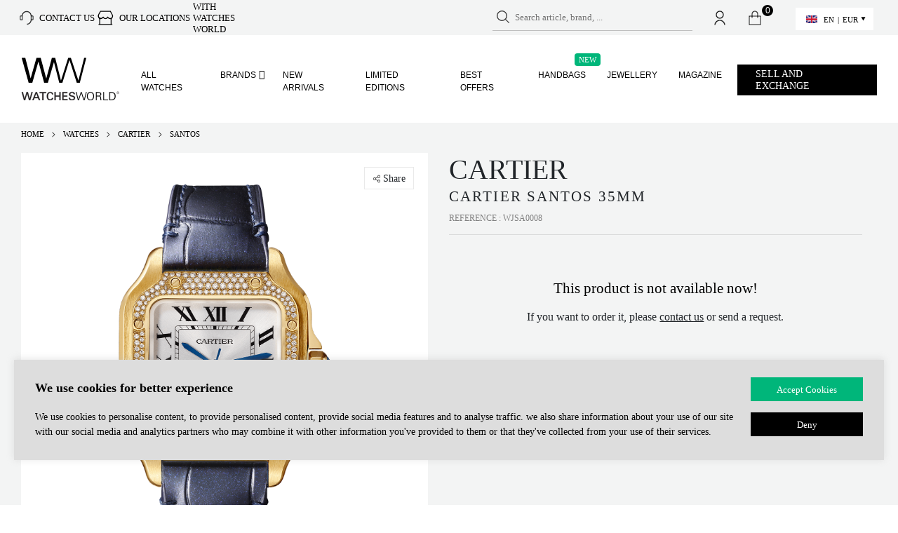

--- FILE ---
content_type: text/css
request_url: https://www.watchesworld.com/wp-content/themes/ww2/assets/css/part/single-page-magnific.css?ver=6.3.7
body_size: 393
content:
.gallery {
    list-style: none;
}

#product_images {
    list-style: none;
}

.mfp-pager {
    width: 100%;
    position: absolute;
    z-index: 20;
    top: 36px;
    left: 0;
    right: 0;
    margin: 0 auto;
    text-align: center;
    overflow: hidden;
    background-color: #FFF;
    padding: 20px 40px;
}

.mfp-pager::after {
    clear: both;
    display: block;
    content: '';
}

.mfp-pager li {
    padding: 0;
    margin: 0;
    display: inline-block;
}

.mfp-pager .arrow_next,
.mfp-pager .arrow_prev {
    display: inline-block;
}

.mfp-pager .arrow_next button,
.mfp-pager .arrow_prev button {
    vertical-align: middle;
    border: none;
}

.mfp-pager li .arrow {
    position: relative;
    top: 2px;
    padding: 0;
    margin: 0;
    display: inline-block;
    background: url(/temas/claraboia/html/img/sprite.png) no-repeat;
    width: 18px;
    height: 11px;
    text-indent: -9999px;
    border: none;
    cursor: pointer;
    position: relative;
}

.mfp-pager li .prev {
    background-position: -20px -22px;
}

.mfp-pager li .next {
    background-position: -20px -40px;
}

.mfp-pager .dots {
    position: relative;
}

.mfp-pager ul.dots {
    display: flex;
    gap: 20px;
}

.mfp-pager ul.dots.scroll {
    overflow-x: scroll;
    padding-bottom: 20px;
}

.mfp-pager .dots li {
    display: inline-block;
    border-bottom: 2px solid transparent;
}

.mfp-pager .dots li button {
    padding: 0;
    width: 50px;
    height: 50px;
    background: #fff;
}

.mfp-pager .dots li img {
    width: 100%;
    height: 100%;
    object-fit: contain;
}

.mfp-pager .dots li a {
    display: block;
    width: 15px;
    height: 15px;
    background: #666;
    text-indent: -9999px;
    padding: 5px;
    margin: 0;
    cursor: pointer;
}

.mfp-pager .dots li.active {
    border-color: #000;
}

.mfp-pager .dots li.active button {
    opacity: .5;
}

.mfp-close-btn-in .mfp-close {
    width: auto !important;
}

.mfp-content {
    width: 640px;
}

.mfp-content figure img {
    padding: 0 !important;
}

.mfp-image-holder .mfp-content {
    max-width: 640px !important;
}

.mfp-image-holder .mfp-arrow {
    margin: 0;
    width: 20px;
    height: 40px;
    opacity: 1;
}

.mfp-image-holder .mfp-arrow:active {
    margin: 0;
}

.mfp-image-holder .mfp-arrow-left {
    left: calc(50% - 315px);
}

.mfp-image-holder .mfp-arrow-right {
    right: calc(50% - 315px);
}

.mfp-image-holder .mfp-arrow-right::after,
.mfp-image-holder .mfp-arrow-left::after,
.mfp-image-holder .mfp-arrow-left::before,
.mfp-image-holder .mfp-arrow-right:before {
    content: '';
    border: none;
    display: block;
    width: 18px;
    height: 30px;
    margin: 0;
}

.mfp-image-holder .mfp-arrow-right::after {
    background: url('../../../assets/images/arrow-grey-right.svg') no-repeat 0 0 / cover;
}

.mfp-image-holder .mfp-arrow-left::after {
    background: url('../../../assets/images/arrow-grey-left.svg') no-repeat 0 0 / cover;
}

.mfp-counter {
    display: none;
}

@media (max-width: 768px) {
    .mfp-content {
        width: 95%;
    }

    .mfp-image-holder .mfp-arrow-right {
        right: 10%;
    }

    .mfp-image-holder .mfp-arrow-left {
        left: 10%;
    }

    .mfp-pager ul.dots {
        overflow-x: scroll;
        padding-bottom: 20px;
    }
}